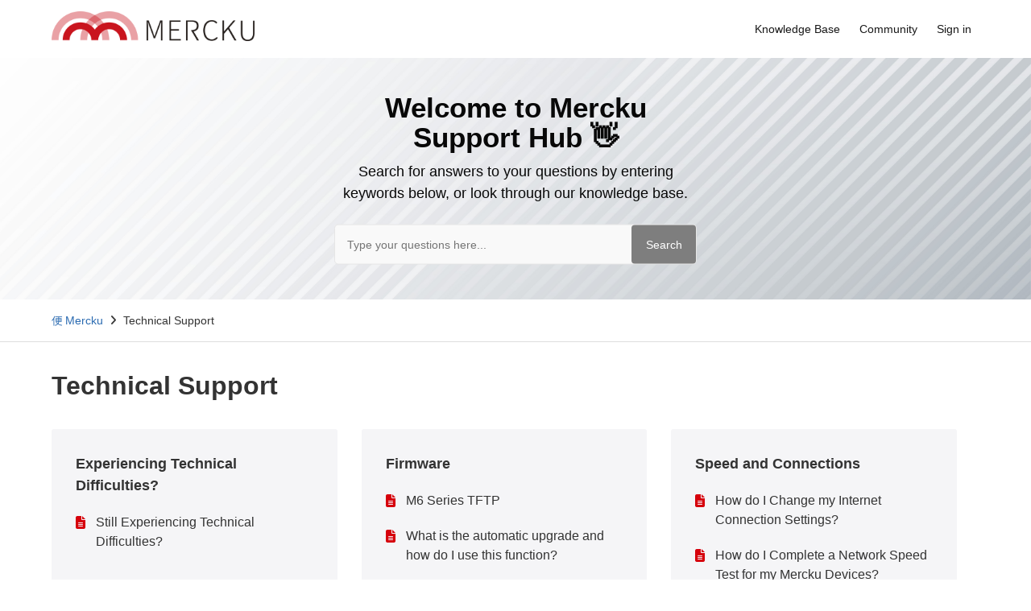

--- FILE ---
content_type: text/html; charset=utf-8
request_url: https://mercku.zendesk.com/hc/en-us/categories/5263393618589-Technical-Support-
body_size: 6722
content:
<!DOCTYPE html>
<html dir="ltr" lang="en-US">
<head>
  <meta charset="utf-8" />
  <!-- v26840 -->


  <title>Technical Support  &ndash; Mercku</title>

  

  <link rel="canonical" href="https://mercku.zendesk.com/hc/en-us/categories/5263393618589-Technical-Support">
<link rel="alternate" hreflang="en-us" href="https://mercku.zendesk.com/hc/en-us/categories/5263393618589-Technical-Support">
<link rel="alternate" hreflang="x-default" href="https://mercku.zendesk.com/hc/en-us/categories/5263393618589-Technical-Support">

  <link rel="stylesheet" href="//static.zdassets.com/hc/assets/application-f34d73e002337ab267a13449ad9d7955.css" media="all" id="stylesheet" />
  <link rel="stylesheet" type="text/css" href="/hc/theming_assets/12656888/1900001795193/style.css?digest=22701522786845">

  <link rel="icon" type="image/x-icon" href="/hc/theming_assets/01HZKYE130C8MJ11Y1AP51PHT5">

    

  

<meta charset="utf-8">
<meta http-equiv="X-UA-Compatible" content="IE=edge,chrome=1">
<meta name="viewport" content="width=device-width, initial-scale=1.0">
<meta content="width=device-width, initial-scale=1.0" name="viewport" />




<link rel="stylesheet" href="https://use.fontawesome.com/releases/v5.13.0/css/all.css" integrity="sha384-Bfad6CLCknfcloXFOyFnlgtENryhrpZCe29RTifKEixXQZ38WheV+i/6YWSzkz3V" crossorigin="anonymous">


<!-- HTML5 Shim and Respond.js IE8 support of HTML5 elements and media queries -->
<!-- WARNING: Respond.js doesn't work if you view the page via file:-->
<!--[if lt IE 9]>
<script src="https://oss.maxcdn.com/html5shiv/3.7.2/html5shiv.min.js"></script>
<script src="https://oss.maxcdn.com/respond/1.4.2/respond.min.js"></script>
<![endif]-->

<script src="https://cdnjs.cloudflare.com/ajax/libs/jquery/3.4.1/jquery.min.js" integrity="sha256-CSXorXvZcTkaix6Yvo6HppcZGetbYMGWSFlBw8HfCJo=" crossorigin="anonymous"></script>

<script src="https://kit.fontawesome.com/bfc862380e.js" crossorigin="anonymous"></script>

<script type="text/javascript">
  
  
  $(document).ready(function() {
    
    
    
    $('#YOUR_CAT_ID .category-icon').append('<i class="far fa-edit"></i>');
    
    $('#YOUR_CAT_ID .category-icon').append('<i class="fas fa-video"></i>');
    
    $('#YOUR_CAT_ID .category-icon').append('<i class="fas fa-question-circle"></i>');
    
    $('#YOUR_CAT_ID .category-icon').append('<i class="fas fa-bullhorn"></i>');
  });

</script>
  
</head>
<body class="community-enabled">
  
  
  

  		<!-- ANNOUNCEMENT BAR
		<div class="announcement" id="Bar">
							<style>
								
								.announcement {
								  display: inline-block;
									overflow: hidden;
								  height: 100%;
								  text-align: center;
								  width: 100%;
								  background: #6e6e73;
								  color: #f5f5f7;
								  font-family: Arial, sans;
								  padding: 13px;
								padding-top: 0.5em;
                	padding-bottom: 0.5em;
								  vertical-align: middle;
								  font-size: 0.81em;
								}
								
								#left {
								  overflow: hidden;
								  text-align: center;
								  height: 20px;
                	padding-bottom: 3.5em;
								}

								#right {
								  float: right;
								  width: 30px;
								   height: 20px;
								  text-align: center;
									padding-right: 3%;
                padding-top: 1em;
                	padding-bottom: 0.5em;
								}


								.announcement a { 
								  color: #f5f5f7; 
								}

								.announcement a:hover {
								  color: red;
								}

							</style>
		
			<div id="right">
					<a href="#" onclick="Hide(Bar);">X</a>
				</div>
			<div id="left">
  			  <p><i class="fa fa-exclamation-triangle" aria-hidden="true"></i>&nbsp;&nbsp;Ticketing is Currently Disabled. We Are Resolving this Matter. &nbsp;&nbsp;&nbsp;</p>
			</div>
			</div>

  ANNOUNCEMENT BAR END -->

<a class="skip-navigation" tabindex="1" href="#main-content">Skip to main content</a>
<header class="hc_header  header-image">
   <div class="header cd-header">
      <div class="logo">
         <a title="Home" href="/hc/en-us">
         <img src="/hc/theming_assets/01HZKYE0X60W1ZD06S8ZRPB4MG" alt="Mercku Help Center home page">
         </a>
      </div>
      <div class="nav-wrapper">
         <button class="menu-button" aria-controls="user-nav" aria-expanded="false" aria-label="Toggle navigation menu">
            <svg xmlns="http://www.w3.org/2000/svg" width="16" height="16" focusable="false" viewBox="0 0 16 16" class="icon-menu">
               <path fill="none" stroke="currentColor" stroke-linecap="round" d="M1.5 3.5h13m-13 4h13m-13 4h13"/>
            </svg>
         </button>
         <nav class="user-nav" id="user-nav">
            <a class="head_link" href="#!">Knowledge Base</a>
            <a class="" href="/hc/en-us/community/topics">Community</a>
            <!--<a class="submit-a-request" href="/hc/en-us/requests/new">Submit a request</a> -->
         </nav>
         
         <a rel="nofollow" data-auth-action="signin" title="Opens a dialog" role="button" href="https://mercku.zendesk.com/access?brand_id=1900001795193&amp;return_to=https%3A%2F%2Fmercku.zendesk.com%2Fhc%2Fen-us%2Fcategories%2F5263393618589-Technical-Support-">
           Sign in
         </a>
         
      </div>
   </div>
</header>

  <main role="main">
    <section id="main-content" class="hero hero-image ">
  <div class="hero-inner">
    <h2 class="visibility-hidden">Search</h2>
    <h1 class="welcome_text">Welcome to Mercku Support Hub 👋</h1>
    <p class="help-center-details">Search for answers to your questions by entering keywords below, or look through our knowledge base.</p>
    <form role="search" class="search search-full" data-search="" data-instant="true" autocomplete="off" action="/hc/en-us/search" accept-charset="UTF-8" method="get"><input type="hidden" name="utf8" value="&#x2713;" autocomplete="off" /><input type="search" name="query" id="query" placeholder="Type your questions here..." autocomplete="off" aria-label="Type your questions here..." />
<input type="submit" name="commit" value="Search" /></form>
  </div>
</section>

<section class="breadcrumbs__block">
  <div class="container">
    <nav class="sub-nav">
      <ol class="breadcrumbs">
  
    <li title="Mercku">
      
        <a href="/hc/en-us">Mercku</a>
      
    </li>
  
    <li title="Technical Support ">
      
        Technical Support 
      
    </li>
  
</ol>

    </nav>
  </div>
</section>

<div class="container">
  <div class="category-container">
    <div class="category-content">
      <header class="page-header">
        <h1>Technical Support </h1>
        
      </header>

      <div id="main-content" class="section-tree">
        
          <section class="section">
            <h2 class="section-tree-title">
              <a href="/hc/en-us/sections/5263446143773-Experiencing-Technical-Difficulties">Experiencing Technical Difficulties?</a>
            </h2>
            
            
              <ul class="article-list">
                
                  <li class="article-list-item">
                    
                    <a href="/hc/en-us/articles/5275816820509-Still-Experiencing-Technical-Difficulties" class="article-list-link">Still Experiencing Technical Difficulties?</a>
                    
                  </li>
                
              </ul>
              
            
            
            
            
          </section>
        
          <section class="section">
            <h2 class="section-tree-title">
              <a href="/hc/en-us/sections/5263435425181-Firmware">Firmware</a>
            </h2>
            
            
              <ul class="article-list">
                
                  <li class="article-list-item">
                    
                    <a href="/hc/en-us/articles/10369484078493-M6-Series-TFTP" class="article-list-link">M6 Series TFTP </a>
                    
                  </li>
                
                  <li class="article-list-item">
                    
                    <a href="/hc/en-us/articles/5275485652125-What-is-the-automatic-upgrade-and-how-do-I-use-this-function" class="article-list-link">What is the automatic upgrade and how do I use this function?</a>
                    
                  </li>
                
                  <li class="article-list-item">
                    
                    <a href="/hc/en-us/articles/5275450801821-How-do-I-complete-an-offline-upgrade-for-my-device-s" class="article-list-link">How do I complete an offline upgrade for my device(s)?</a>
                    
                  </li>
                
                  <li class="article-list-item">
                    
                    <a href="/hc/en-us/articles/5275454253469-How-do-I-complete-an-online-upgrade-for-my-mesh-points" class="article-list-link">How do I complete an online upgrade for my mesh points?</a>
                    
                  </li>
                
                  <li class="article-list-item">
                    
                    <a href="/hc/en-us/articles/5265176907933-What-should-I-do-if-there-is-a-firmware-version-mismatch-between-my-M2-and-Bees" class="article-list-link">What should I do if there is a firmware version mismatch between my M2 and Bees?</a>
                    
                  </li>
                
                  <li class="article-list-item">
                    
                    <a href="/hc/en-us/articles/5264142623901-I-failed-to-upgrade-my-device-s-firmware-what-should-I-do" class="article-list-link">I failed to upgrade my device&#39;s firmware, what should I do?</a>
                    
                  </li>
                
              </ul>
              
            
            
            
            
          </section>
        
          <section class="section">
            <h2 class="section-tree-title">
              <a href="/hc/en-us/sections/5263435134109-Speed-and-Connections">Speed and Connections</a>
            </h2>
            
            
              <ul class="article-list">
                
                  <li class="article-list-item">
                    
                    <a href="/hc/en-us/articles/5275254896541-How-do-I-Change-my-Internet-Connection-Settings" class="article-list-link">How do I Change my Internet Connection Settings?</a>
                    
                  </li>
                
                  <li class="article-list-item">
                    
                    <a href="/hc/en-us/articles/5266238756253-How-do-I-Complete-a-Network-Speed-Test-for-my-Mercku-Devices" class="article-list-link">How do I Complete a Network Speed Test for my Mercku Devices?</a>
                    
                  </li>
                
                  <li class="article-list-item">
                    
                    <a href="/hc/en-us/articles/5264150798365-My-Mercku-devices-are-constantly-rebooting-What-should-I-do" class="article-list-link">My Mercku devices are constantly rebooting. What should I do?</a>
                    
                  </li>
                
                  <li class="article-list-item">
                    
                    <a href="/hc/en-us/articles/5264148755101-I-m-experiencing-slow-speeds-and-constant-buffering-What-should-I-do" class="article-list-link">I&#39;m experiencing slow speeds and constant buffering. What should I do?</a>
                    
                  </li>
                
                  <li class="article-list-item">
                    
                    <a href="/hc/en-us/articles/5264144828701-My-device-says-I-m-connected-to-Wi-Fi-but-I-don-t-have-an-internet-connection-what-should-I-do" class="article-list-link">My device says I&#39;m connected to Wi-Fi but I don&#39;t have an internet connection, what should I do?</a>
                    
                  </li>
                
                  <li class="article-list-item">
                    
                    <a href="/hc/en-us/articles/5264140703901-My-device-disconnects-from-the-Mercku-network-for-short-periods-of-time-what-should-I-do" class="article-list-link">My device disconnects from the Mercku network for short periods of time, what should I do?</a>
                    
                  </li>
                
              </ul>
              
            
            
            
            
          </section>
        
          <section class="section">
            <h2 class="section-tree-title">
              <a href="/hc/en-us/sections/5263444686877-Installation">Installation</a>
            </h2>
            
            
              <ul class="article-list">
                
                  <li class="article-list-item">
                    
                    <a href="/hc/en-us/articles/5264855206429-How-do-I-turn-off-my-existing-router-s-Wi-Fi-off" class="article-list-link">How do I turn off my existing router’s Wi-Fi off?</a>
                    
                  </li>
                
                  <li class="article-list-item">
                    
                    <a href="/hc/en-us/articles/5263878281629-My-new-SSID-isn-t-showing-up-the-Mercku-XXXX-network-is-now-secured-and-I-can-t-log-in-to-my-wireless-network-What-do-I-do" class="article-list-link">My new SSID isn&#39;t showing up, the Mercku-XXXX network is now secured, and I can&#39;t log in to my wireless network. What do I do?</a>
                    
                  </li>
                
              </ul>
              
            
            
            
            
          </section>
        
          <section class="section">
            <h2 class="section-tree-title">
              <a href="/hc/en-us/sections/5263469113117-Product-and-Feature-Related">Product and Feature-Related</a>
            </h2>
            
            
              <ul class="article-list">
                
                  <li class="article-list-item">
                    
                    <a href="/hc/en-us/articles/5275694243613-What-is-Increase-Mesh-Coverage-and-how-does-it-work" class="article-list-link">What is &quot;Increase Mesh Coverage&quot; and how does it work?</a>
                    
                  </li>
                
                  <li class="article-list-item">
                    
                    <a href="/hc/en-us/articles/5268679571485-What-is-Smart-Connect-and-how-can-I-turn-it-on" class="article-list-link">What is Smart Connect and how can I turn it on?</a>
                    
                  </li>
                
                  <li class="article-list-item">
                    
                    <a href="/hc/en-us/articles/5266710111901-How-do-I-adjust-the-channel-width" class="article-list-link">How do I adjust the channel width?</a>
                    
                  </li>
                
                  <li class="article-list-item">
                    
                    <a href="/hc/en-us/articles/5266232918045-How-do-I-Open-My-Device-List" class="article-list-link">How do I Open My Device List?</a>
                    
                  </li>
                
                  <li class="article-list-item">
                    
                    <a href="/hc/en-us/articles/5265072193437-What-does-the-LED-light-at-the-front-of-my-Mercku-device-indicate" class="article-list-link">What does the LED light at the front of my Mercku device indicate?</a>
                    
                  </li>
                
                  <li class="article-list-item">
                    
                    <a href="/hc/en-us/articles/5265014989341-How-Can-I-Change-my-Wi-Fi-Name-and-Password" class="article-list-link">How Can I Change my Wi-Fi Name and Password?</a>
                    
                  </li>
                
              </ul>
              
                <a href="/hc/en-us/sections/5263469113117-Product-and-Feature-Related" class="see-all-articles">
                  See all 14 articles
                </a>
              
            
            
            
            
          </section>
        
          <section class="section">
            <h2 class="section-tree-title">
              <a href="/hc/en-us/sections/5263443707165-Deployment">Deployment</a>
            </h2>
            
            
              <ul class="article-list">
                
                  <li class="article-list-item">
                    
                    <a href="/hc/en-us/articles/5264941558301-How-do-I-Position-My-Mesh-Nodes-to-Get-the-Best-Connectivity" class="article-list-link">How do I Position My Mesh Nodes to Get the Best Connectivity?</a>
                    
                  </li>
                
                  <li class="article-list-item">
                    
                    <a href="/hc/en-us/articles/5264921686941-What-is-the-suggested-arrangement-when-placing-Mercku-gateway-router-and-nodes" class="article-list-link">What is the suggested arrangement when placing Mercku gateway router and nodes?</a>
                    
                  </li>
                
                  <li class="article-list-item">
                    
                    <a href="/hc/en-us/articles/5264204213405-Why-has-the-speed-and-connection-decreased-when-placing-2-or-more-nodes-in-a-single-room-Shouldn-t-this-increase-both-the-speed-and-coverage" class="article-list-link">Why has the speed and connection decreased when placing 2 or more nodes in a single room? Shouldn’t this increase both the speed and coverage?</a>
                    
                  </li>
                
                  <li class="article-list-item">
                    
                    <a href="/hc/en-us/articles/5264135626525-How-Should-I-Deploy-my-System-for-the-Best-Network-Experience" class="article-list-link">How Should I Deploy my System for the Best Network Experience?</a>
                    
                  </li>
                
              </ul>
              
            
            
            
            
          </section>
        
      </div>
    </div>
  </div>
</div>

  </main>

  <footer class="hc_footer footer">
   <div class="container">
      <div class="row _grid">
         <div class="_col _col_4">
            <h3>Help</h3>
            <ul>
               <li><a href="/hc">Support Center</a></li>
               <li><a href="https://mercku.zendesk.com/hc/en-us/requests/new">Contact Us</a></li>
               <li><a href="https://www.youtube.com/channel/UChZyQgh_B2zv-rEpAZl7bkQ">Video Tutorials</a></li>
            </ul>
         </div>
         <div class="_col _col_4">
            <h3>Follow Us</h3>
            <ul class="social">
               
               <li><a href="https://www.facebook.com/mercku/" target="_blank"><i class="fa-brands fa-facebook"></i></a></li>
               
               
               <li><a href="https://twitter.com/merckuwifi" target="_blank"><i class="fa-brands fa-twitter"></i></a></li>
               
               
               <li><a href="https://www.linkedin.com/company/mercku" target="_blank"><i class="fa-brands fa-linkedin"></i></a></li>
               
               
               <li><a href="https://www.instagram.com/merckuwifi/" target="_blank"><i class="fa-brands fa-instagram"></i></a></li>
               
               
               <li><a href="https://www.youtube.com/channel/UChZyQgh_B2zv-rEpAZl7bkQ" target="_blank"><i class="fa-brands fa-youtube"></i></a></li>
               
            </ul>
            <ul>
               <li>
                  <div class="footer-language-selector">   
                      
                  </div>
               </li>
            </ul>
         </div>
      </div>
   </div>
</footer>
<aside class="footer_copyright text-center">
   <div class="container">
      <p>&copy; Copyright <span id="year"></span><a target="_blank" href="https://mercku.com/" title="Mercku Connectivity"></a>. All rights reserved.</p>
   </div>
</aside>


<!-- Mavenoid
<script>
  // --- begin mavenoid embedded troubleshooter ---
  (function(m,a,v,e,n,o,i,d) {
    d=m.createElement(e);d.async=true;d.src="https://app.mavenoid.com"+v;
    i=m.getElementsByTagName(e)[0];i.parentNode.insertBefore(d,i);n[o]=n[o]||[];
  })(document,0,"/embedded/embedded.js","script",window,"mavenoid");
  // --- end mavenoid embedded troubleshooter ---
 
  mavenoid.config = {
    noIframe: false,
    clientId: "1db897363537b1f30d43ebd29f0f221548a482aa",
  };
  mavenoid.push({ event: "troubleshooter-open", orgName: "Mercku", position: "right"});
</script> -->

<script src="https://kit.fontawesome.com/ca78a6e76a.js" crossorigin="anonymous"></script>


  <!-- / -->

  
  <script src="//static.zdassets.com/hc/assets/en-us.f90506476acd6ed8bfc8.js"></script>
  

  <script type="text/javascript">
  /*

    Greetings sourcecode lurker!

    This is for internal Zendesk and legacy usage,
    we don't support or guarantee any of these values
    so please don't build stuff on top of them.

  */

  HelpCenter = {};
  HelpCenter.account = {"subdomain":"mercku","environment":"production","name":"Mercku"};
  HelpCenter.user = {"identifier":"da39a3ee5e6b4b0d3255bfef95601890afd80709","email":null,"name":"","role":"anonymous","avatar_url":"https://assets.zendesk.com/hc/assets/default_avatar.png","is_admin":false,"organizations":[],"groups":[]};
  HelpCenter.internal = {"asset_url":"//static.zdassets.com/hc/assets/","web_widget_asset_composer_url":"https://static.zdassets.com/ekr/snippet.js","current_session":{"locale":"en-us","csrf_token":null,"shared_csrf_token":null},"usage_tracking":{"event":"category_viewed","data":"BAh7CDoQY2F0ZWdvcnlfaWRsKwid+rR6yQQ6C2xvY2FsZUkiCmVuLXVzBjoGRVQ6Cl9tZXRheww6D2FjY291bnRfaWRpA/ggwToTaGVscF9jZW50ZXJfaWRsKwgd03WRDAQ6DWJyYW5kX2lkbCsIeZzuYLoBOgx1c2VyX2lkMDoTdXNlcl9yb2xlX25hbWVJIg5BTk9OWU1PVVMGOwdUOwZJIgplbi11cwY7B1Q6GmFub255bW91c190cmFja2luZ19pZDA=--8489421f11e1960b6029c1f4ca4750449990e34b","url":"https://mercku.zendesk.com/hc/activity"},"current_record_id":null,"current_record_url":null,"current_record_title":null,"current_text_direction":"ltr","current_brand_id":1900001795193,"current_brand_name":"Mercku","current_brand_url":"https://mercku.zendesk.com","current_brand_active":true,"current_path":"/hc/en-us/categories/5263393618589-Technical-Support","show_autocomplete_breadcrumbs":true,"user_info_changing_enabled":false,"has_user_profiles_enabled":false,"has_end_user_attachments":true,"user_aliases_enabled":false,"has_anonymous_kb_voting":true,"has_multi_language_help_center":true,"show_at_mentions":false,"embeddables_config":{"embeddables_web_widget":true,"embeddables_help_center_auth_enabled":false,"embeddables_connect_ipms":false},"answer_bot_subdomain":"static","gather_plan_state":"subscribed","has_article_verification":false,"has_gather":true,"has_ckeditor":false,"has_community_enabled":true,"has_community_badges":true,"has_community_post_content_tagging":false,"has_gather_content_tags":true,"has_guide_content_tags":true,"has_user_segments":true,"has_answer_bot_web_form_enabled":false,"has_garden_modals":false,"theming_cookie_key":"hc-da39a3ee5e6b4b0d3255bfef95601890afd80709-2-preview","is_preview":false,"has_search_settings_in_plan":true,"theming_api_version":2,"theming_settings":{"logo":"/hc/theming_assets/01HZKYE0X60W1ZD06S8ZRPB4MG","favicon":"/hc/theming_assets/01HZKYE130C8MJ11Y1AP51PHT5","hero_show_elements":"background_image","homepage_background_image":"/hc/theming_assets/01HZKYE19VWPG57WV0EPJQ3FQP","hero_unit_bg_color":"rgba(255, 255, 255, 1)","hero_unit_title_color":"rgba(8, 8, 8, 1)","header_border_color":"rgba(255, 255, 255, 0)","hero_title":"Welcome to Mercku Support Hub 👋","hero_info":"Search for answers to your questions by entering keywords below, or look through our knowledge base.","community_background_image":"/hc/theming_assets/01HZKYE21CHBJJ72J0F76Y49FR","search_placeholder":"Type your questions here...","instant_search":true,"scoped_kb_search":true,"scoped_community_search":true,"brand_color":"rgba(214, 0, 12, 1)","brand_text_color":"rgba(65, 65, 65, 1)","text_color":"rgba(51, 51, 51, 1)","link_color":"rgba(43, 107, 177, 1)","footer_color":"rgba(245, 245, 247, 1)","footer_copyright_color":"rgba(245, 245, 247, 1)","text_font":"'Helvetica Neue', Arial, Helvetica, sans-serif","categories_bg_color":"rgba(245, 245, 247, 1)","categories_icon_color":"rgba(168, 0, 11, 1)","toggle_promoted_articles":"yes","toggle_recently_viewed_article":"yes","toggle_recent_activity":"yes","facebook_url":"https://www.facebook.com/mercku/","twitter_url":"https://twitter.com/merckuwifi","linkedin_url":"https://www.linkedin.com/company/mercku","pinterest_url":"","instagram_url":"https://www.instagram.com/merckuwifi/","youtube_url":"https://www.youtube.com/channel/UChZyQgh_B2zv-rEpAZl7bkQ","article_bg_color":"rgba(245, 245, 247, 1)","show_articles_in_section":"yes","show_article_author":true,"show_article_comments":true,"show_follow_article":true,"show_recently_viewed_articles":true,"show_related_articles":true,"show_article_sharing":true,"show_article_voting":true,"show_follow_section":true,"show_follow_post":true,"show_post_sharing":true,"show_follow_topic":true},"has_pci_credit_card_custom_field":false,"help_center_restricted":false,"is_assuming_someone_else":false,"flash_messages":[],"user_photo_editing_enabled":true,"user_preferred_locale":"en-us","base_locale":"en-us","login_url":"https://mercku.zendesk.com/access?brand_id=1900001795193\u0026return_to=https%3A%2F%2Fmercku.zendesk.com%2Fhc%2Fen-us%2Fcategories%2F5263393618589-Technical-Support-","has_alternate_templates":false,"has_custom_statuses_enabled":true,"has_hc_generative_answers_setting_enabled":true,"has_generative_search_with_zgpt_enabled":false,"has_suggested_initial_questions_enabled":false,"has_guide_service_catalog":true,"has_service_catalog_search_poc":false,"has_service_catalog_itam":false,"has_csat_reverse_2_scale_in_mobile":false,"has_knowledge_navigation":false,"has_unified_navigation":false,"has_unified_navigation_eap_access":false,"has_csat_bet365_branding":false,"version":"v26840","dev_mode":false};
</script>

  
  
  <script src="//static.zdassets.com/hc/assets/hc_enduser-be182e02d9d03985cf4f06a89a977e3d.js"></script>
  <script type="text/javascript" src="/hc/theming_assets/12656888/1900001795193/script.js?digest=22701522786845"></script>
  
</body>
</html>